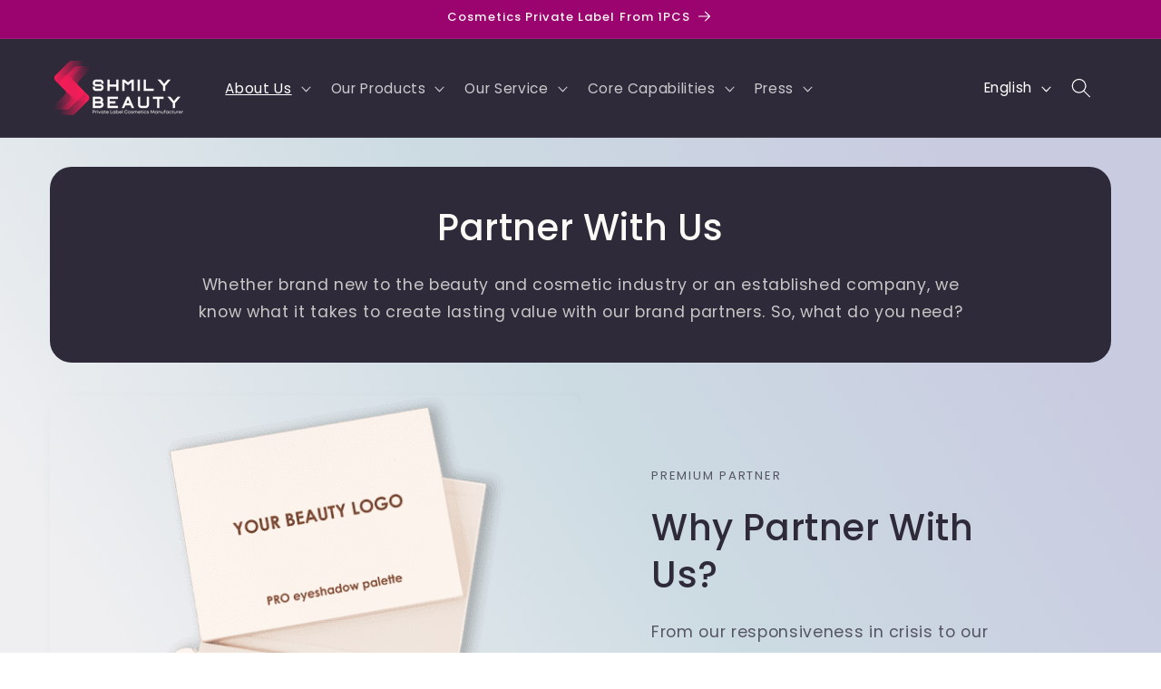

--- FILE ---
content_type: text/css
request_url: https://shmilybeauty.com/cdn/shop/t/32/assets/component-modal-video.css?v=48762958730556882751754902896
body_size: -380
content:
.modal-video{background:rgba(var(--color-foreground),.2);box-sizing:border-box;height:100%;left:0;margin:0 auto;opacity:0;overflow:auto;position:fixed;top:0;visibility:hidden;width:100%;z-index:-1}.modal-video[open]{opacity:1;visibility:visible;z-index:101}.modal-video__content{background-color:rgb(var(--color-background));height:100%;margin:0;overflow:auto;padding:0;position:absolute;width:100%}.modal-video__toggle{align-items:center;background-color:rgb(var(--color-background));border-radius:50%;border:.1rem solid rgba(var(--color-foreground),.1);color:rgba(var(--color-foreground),.55);cursor:pointer;display:flex;justify-content:center;margin:0 0 0 auto;padding:1.2rem;position:fixed;right:.5rem;top:2rem;width:4rem;z-index:2}@media screen and (min-width: 750px){.modal-video__toggle{right:4.8rem;top:3.5rem}}@media screen and (min-width: 990px){.modal-video__toggle{right:4.3rem;top:3rem}}.modal-video__toggle .icon{height:auto;margin:0;width:2.2rem}.modal-video__content-info{height:calc(100% - 6rem);margin:0 auto;padding-top:8rem;width:calc(100% - 1rem)}@media screen and (min-width: 750px){.modal-video__content-info{height:calc(100% - 7.5rem);padding-top:9.5rem;width:calc(100% - 9.6rem)}}@media screen and (min-width: 990px){.modal-video__content-info{height:calc(100% - 7rem);padding-top:9rem;width:calc(100% - 8.6rem)}}.modal-video__video,.modal-video__video iframe{height:100%;width:100%}.modal-video__video iframe{position:static;border:0}
/*# sourceMappingURL=/cdn/shop/t/32/assets/component-modal-video.css.map?v=48762958730556882751754902896 */
